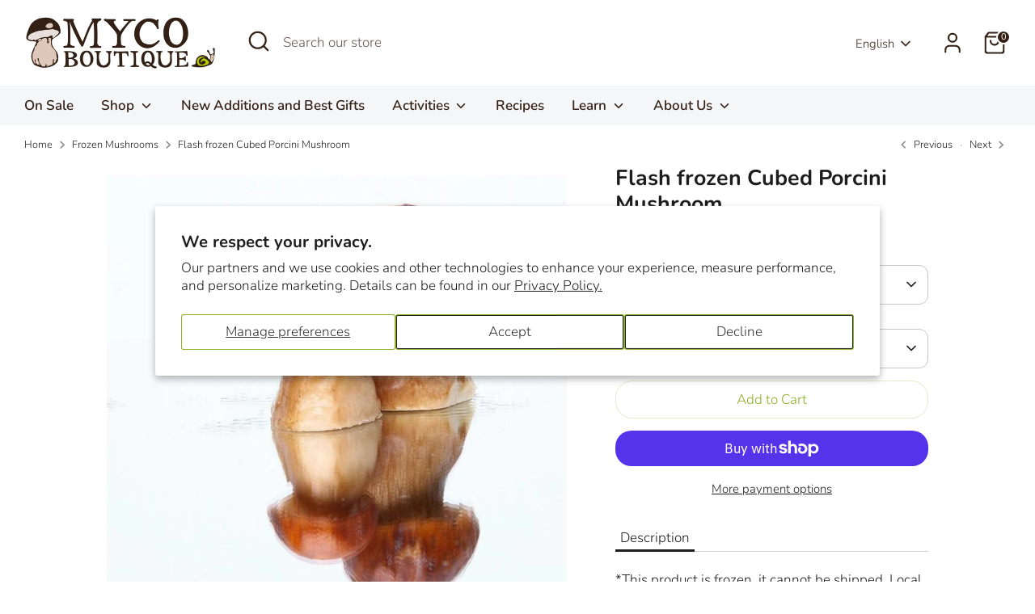

--- FILE ---
content_type: text/javascript
request_url: https://mycoboutique.ca/cdn/shop/t/20/assets/boost-sd-custom.js?v=1769696346125
body_size: -264
content:
const customize={moveHeaderDescription:componentRegistry=>{componentRegistry.useComponentPlugin("HeaderDescription",{name:"Move Collection Description Below Product List",apply:()=>{let hasUpdated=!1;return{afterRender(element){try{const descriptionElement=element.getRootElm(),newDescirption=`<div class="container">${element.getParams().props.description}</div>`;if(element.getParams().props.description){const productListContainerElement=document.querySelector(".boost-sd__filter-block .boost-sd-container");productListContainerElement.querySelector(".container")||productListContainerElement.insertAdjacentHTML("beforeend",newDescirption)}}catch(err){console.warn(err)}}}}})}};window.__BoostCustomization__=(window.__BoostCustomization__??[]).concat([customize.moveHeaderDescription]);
//# sourceMappingURL=/cdn/shop/t/20/assets/boost-sd-custom.js.map?v=1769696346125
